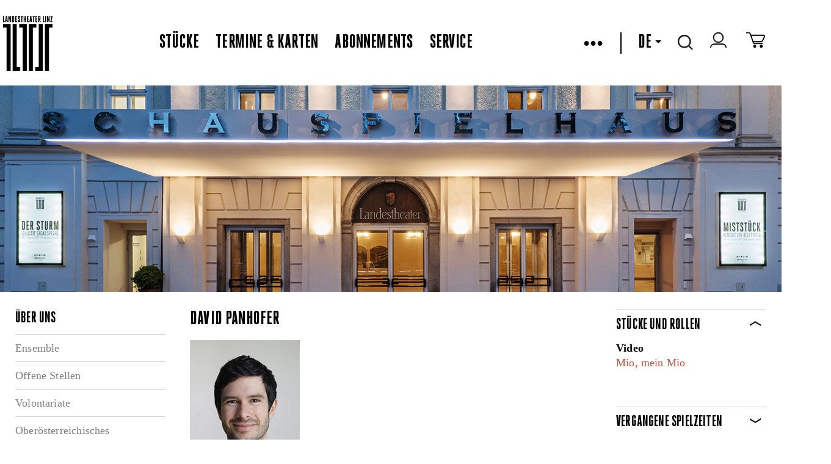

--- FILE ---
content_type: text/html
request_url: https://landestheater-linz.at/public/Person%20Details?p=MTg0NDk5OTk5OQ==
body_size: 14038
content:



<!DOCTYPE html>
<!--[if lt IE 7]>      <html class="no-js lt-ie9 lt-ie8 lt-ie7"> <![endif]-->
<!--[if IE 7]>         <html class="no-js lt-ie9 lt-ie8"> <![endif]-->
<!--[if IE 8]>         <html class="no-js lt-ie9" xmlns:fb="http://www.facebook.com/2008/fbml"> <![endif]-->
<!--[if gt IE 8]><!--> <html class="no-js object html mastertemplate" xmlns="http://www.w3.org/1999/xhtml" lang="DE"> <!--<![endif]-->
<head>
  <meta charset="utf-8"> 

  <meta http-equiv="X-UA-Compatible" content="IE=edge">
  <meta name="google-site-verification" content="y6sz5EAAa2ExBkMMNUhHJEQOV9VQypChMIdbpqiIVYc" />
  <!--
<meta name="google-play-app" content="app-id=com.lemon42.ltlapp">
<meta name="apple-itunes-app" content="app-id=868390723">
-->
  
  
<title data-evo-title="1">Landestheater Linz Person Details</title>
  
  <meta name="description" content  />
  <!--<meta name="viewport" content="width=device-width, initial-scale=1.0, minimum-scale=1.0, maximum-scale=5.0"/>-->
  <meta name="viewport" content="width=1440, initial-scale=1">
  <!--<meta name="viewport" content="initial-scale=1, width=device-width, target-densitydpi=high-dpi">-->

  <link rel="shortcut icon" href="/favicon.ico?v=2" />
  <link REL="StyleSheet" HREF="/DE/repos/stylesheets/lth/main%2ecss?exp=403068&#38;fps=080ce72e0e4634c4f2bc57368ed2f35362dce386" TYPE="text/css" />
  <link rel="stylesheet" href="/DE/repos/stylesheets/lth/styles%2ecss?exp=385538&fps=0140e036cc85d133481601f9e30465656ce85d56">
  <link rel="stylesheet" href="/DE/repos/stylesheets/admin/select2%2ecss?exp=54148&fps=1c437f39baa7a1577d9747c8378f90dda33f3515">
  <link rel="stylesheet" href="/DE/repos/stylesheets/lth/shop%2ecss?exp=354745&fps=2a7433725250df05944cf1c54466776d69638051">
  <link rel="stylesheet" href="/DE/repos/stylesheets/lth/grid%2ecss?exp=380291&fps=a626f03e5215a92046a17a21e0ae6d487accb530">
  <link rel="stylesheet" href="/DE/repos/stylesheets/lth/jquery%2edatepicker%2ecss?exp=104972&fps=903d3691e1b876a5fed327341c47b8231853c01c" type="text/css" />
  <link rel="stylesheet" href="/DE/repos/stylesheets/jquery%2efancybox2%2ecss?exp=146769&fps=2e4b3acc1812ed82c8fdc1e1ebb1de6dea3d8c06" type="text/css" />
  <link rel="stylesheet" href="/DE/repos/stylesheets/lth/dropit%2ecss?exp=104967&fps=cacf0faad2a9ecb281134ce566697d711e56e311" type="text/css" />
  <link rel="stylesheet" href="/DE/repos/stylesheets/lth/jquery%2esmartbanner%2ecss?exp=151721&fps=cc6397d72f2f4e106105cae10d2ce4caa8ec53d7" type="text/css" />
  <link rel="stylesheet" href="/DE/repos/stylesheets/lth/ext/tip-twitter%2ecss?exp=150296&fps=1278bd26ad71885315535ad314d27807ffdc5992" type="text/css" />
  <!--
  <evo if='requestObj.mode("wysiwygBoo") = 0'>
    <link rel="stylesheet" href="https://libs.lemon42.com/l42-cookie-consent/dist/l42cc.min.css" />
    <evo obj=@"/repos/stylesheets/lth/cookieconsent.css"></evo>
  </evo>
  <link rel="stylesheet" href="https://cluster-booking.lemon42.com/dist/css/ltl-components.css" />
  -->

  <style>
    .vm--container {
      z-index: 40000 !important;
    }


    .seatplan-view {
      font-family: HeroicCondensed-Book;
    }
    .seatplan-view * { box-sizing: border-box!important; }
    .seatplan-view select { width: auto }
    .seatplan-view p { margin: 1rem 0; }

    .seatplan-view button {
      font-family: HeroicCondensed-Book;
      text-transform: none;
    }

    .seatplan-view .expl-overlay--choose-seat {
      left: 8px;
      font-size: 18px;
    }

    .seatplan-view .expl-overlay--checkout-info.expl-overlay--seating-info {
      width: 600px;
      font-size: 24px;
      line-height: 28px;
    }  
    .seatplan-view {  
      max-height: 950px !important;
      height: 90vh;
      min-height: auto !important; 
    }
  </style>

  
  <link rel="stylesheet" href="/DE/repos/stylesheets/lth/defaultFontTemplate?exp=389484&fps=07aec5e925d0ba2128078888eae9e1476064c8aa">

  <script src="/DE/repos/javascripts/lth/modernizr-2%2e6%2e2%2emin%2ejs?exp=10143&fps=254ce42bff52384c7c836b49963b8014b0e7eb87"></script>

  <script>
    var LTH = {
      globals : {}
    };
  </script>

  


  <!-- load default style in wysiwyg -->
  


  <style type="text/css">
    #map-canvas { min-height: 450px; border-bottom: 2px solid black; }
    .lth-infowindow {
      color: black;
      width: 350px;
    }
    .lth-infowindow img {
      height: auto;
      width: 100%;
    }
    .lth-infowindow-image,
    .lth-infowindow-info {
      display: inline-block;
      vertical-align: top;
    }
    .lth-infowindow-image {
      height: 80px;
      width: 118px;
    }
    .lth-infowindow-info {
      width: 100%;
    }
    .lth-infowindow-image + .lth-infowindow-info {
      margin-left: 20px;
      width: 212px;
    }
    .lth-infowindow-info-title {
      color: black;
      font: 22px/22px "HeroicCondensed-Heavy" !important;
      text-transform: uppercase;
    }
    .lth-infowindow-info-text {
      color: black;
      font-size: 12px;
      line-height: 18px;
      letter-spacing: 0.01em;
    }
    .lth-infowindow-links {
      margin-top: 14px;
    }
    .lth-infowindow-links a {
      color: blue;
      font-size: 11px;
      line-height: 18px;
      letter-spacing: 0.01em;
    }
    .fancybox-overlay { z-index: 30000; }
    .fancybox-wrap {background-color: white!important;}
  </style>

  <!--netzbuehne-->
  <style>
    ec-stream, ec-ticket-button {
      visibility: hidden;
    }
    ec-ticket-button button {
      max-width: 100%; 
      background: none;
      border: 2px solid #000;
      color: #000;
      font: 20px "HeroicCondensed-Heavy", sans-serif;
      letter-spacing: 0.01em;
      text-transform: uppercase;
      height: 28px;
      padding-top: 1px;
      padding-bottom: 2px;
    }
    .hydrated {
      visibility: inherit;
    }
  </style>
  <!-- ende netzbuehne-->
  

  <meta name="generator" content="evo42 - content management system by www.lemon42.com" />
  
  <link rel="stylesheet" href="/DE/repos/stylesheets/lth/intlTelInput%20v17%2e00%2ecss?exp=317156&fps=ad7d440823ebd8f6dd2e31e7598872220233a61c" type="text/css" />
  <style>
    .iti {
      width: calc(100% - 40px);
    }
    .intlphone:invalid {
      border-color: #f43a59 !important;
    }
  </style>
  <!--cookie consent--->
  <link href="https://webcache.datareporter.eu/c/bcda6f9e-8e38-4a30-97ce-225e9245dc6b/x5Oi00MJRRp1/qj5/banner.css" rel="stylesheet">
  <style>
    #dr_cookie_banner_container {
      top: 10vh;
      left: calc(50vw - 325px); 
      -webkit-transform: none !important;
      transform: none !important;
    }

    #dr_blocking_div {
      max-height: 100vh !important;
      height: 100vh !important;
    }
    @media screen and (max-device-width: 680px) and (orientation: portrait) {
         #dr_cookie_banner_container {
          left: 1%; 
          width: 400px;
         }
      }
  </style>
<meta name="author" content  /><meta name="keywords" content  /></head>
<body class=" lth lth-notready " >

  <script id="myself" data-mandant="">
    var attributes = document.getElementById('myself').attributes
    , i = attributes.length
    , mandant = '';

    while (i--) {
      if (/^data-mandant$/.test(attributes[i].name)) {
        mandant = attributes[i].value;
        break;
      }
    }


    var body = document.getElementsByTagName("body")[0];
    body.className = body.className + ' ' + mandant;
  </script>
  <header class="lth-header">
    
      <div class="webapppromobanner"></div>
    
    <nav class="lth-navplaces">
      <div class="lth-format-1 lth-top-navbar object html contenttemplate">
  

  <ul class="navbar-left">
    <li><a class="lth-i lth-i-logo" href="/" aria-label="www.landestheater-linz.at"></a></li>
    <!--<evo if='EVO.var("language")="DE"'>
      <li class="icon skg">
        <a href=@"/sitemap/lth/salzkammergut_openair/salzkammergut_openair_programm" alt="Logo Oberösterreich">
          <span class="skg-logo" id="skg-logo"></span>
        </a>
      </li>
    </evo>-->
  </ul>

  <ul class="navbar-center">
    
      
        <li class="ml-auto"><a href="/stuecke" class="" >Stücke</a></li>
        <li><a href="/termine" class="" >Termine & Karten</a></li>
        <li><a href="/abonnements" class="" >Abonnements</a></li>
        <li><a href="/service" class="" >Service</a></li>
      

      
    
  </ul>
  <!-- RIGHTSIDE-Navigation (Language-Selector, Cart, Search-Input) -->
  <ul class="lth-login navbar-right">
    <!--
    <li class="icon" title="Login/Logout">
      <span id="lth-login-status"></span>
    </li>

    <li class="icon" title="Zum Warenkorb">
      <a href=@"/sitemap/lth/Shop/Shop/Warenkorb" title="Zum Warenkorb"><span class="cart"></span></a>
    </li>
    -->
    <li id="burger-menu">
      &bull;&bull;&bull;
    </li>


    <li id="menu">
      <ul>
        
          
            <li><a href="/theatervermittlung"><span class="" >Theatervermittlung</span></a></li>
            <!--<li><a href=@"/sitemap/lth/netzbuehne/streams"><span class=EVO.var("pageClassNetzbuehne") >Netzbühne</span></a></li>-->
            <li><a href="https://www.landestheaterlinz-blog.at/" target="blank" >Blog</a></li>
            <li><a href="/presse/pressekontakt"><span class="" >Presse</span></a></li>
            <li><a href="/ueber%20uns"><span class="" >Über uns</span></a></li>
            <li><a href="/haeuser"><span class="" >Die Häuser</span></a></li>
            <li><a href="/Kontakt"><span class="" >Kontakt</span></a></li>
            <li><a href="/service/Newsletter%20Anmelung"><span class="" >Newsletter</span></a></li>
            <li id="lth-myaccount-icon" title="Mein Konto" class="icon" style="display:none;"><a href="/Shop/meinkonto/konto" title="Mein Konto">Mein Konto</a></li>
          

          
               
        
      </ul>
    </li>
    <li><span class="pipe"></span></li>
    <!-- language select start -->
    
    <li class="dropdown">
      
        
          <a tabindex="0" role="button">DE<span class="down-caret"></span></a>            
          <a tabindex="0" role="button" href="/EN/" class="dropdown-content" title="English">EN</a>
        
      
      
        
      
    </li>
    <!-- language select end -->
    <!-- search start -->
    <li class="icon dropdown">
      <span class="search"></span>
      <div class="dropdown-content"><input type="text" name="lth-search" value="" id="lth-search-input" placeholder="Search..."></div>
    </li>
    <!-- search end -->
    <!-- login -->
    <li class="icon" title="Login/Logout">
      <a href="https://tickets.landestheater-linz.at/webshop/webticket/shop?page=customerlogin.secure&#38;language=de" target="blank" aria-label="zum webshop login"><span class="login-icon"></span></a>
    </li>
    <!--login end-->
    <!-- warenkorb -->
    <li class="icon" title="Zum Warenkorb">
      <a href="https://tickets.landestheater-linz.at/webshop/webticket/shoppingcart?language=de" target="blank" aria-label="Zum Warenkorb">
        <span class="cart"></span>
        <span data-cartcount></span>
      </a>
    </li> 
    <!-- warenkorb end-->
  </ul>
          <style>
         [data-cartcount] {
           display: none !important;
         }
         [data-cartcount].active {
           font-family: 'HeroicCondensed-Book';
           display: inline-block !important;
           min-width: 10px;
           padding: 3px 7px;
           font-size: 12px;
           font-weight: 400;
           line-height: 1;
           color: #fff;
           text-align: center;
           white-space: nowrap;
           vertical-align: middle;
           background-color: #000;
           border-radius: 15px;
           transform: translate(4px, -4px);
         }
        </style>
        <script>
          function listenCookieChange(callback, interval = 1000) {
            let lastCookie = document.cookie;
            setInterval(()=> {
              let cookie = document.cookie;
              if (cookie !== lastCookie) {
                try {
                  callback({oldValue: lastCookie, newValue: cookie});
                } 
                finally {
                  lastCookie = cookie;
                }
              }
            }, interval);
          }
          
          function setCartCountFromCookie(documentCookies) {
            const f = documentCookies.split(';').find( c => String(c).trim().includes('phoeniX='));
            let cartCount = 0;
            const cartElement = document.querySelector('[data-cartcount]');
            if (f) {
              const c =  f.replace('phoeniX=','')
              const splitted = c.split('|')
              const cartItems = splitted.find( s => s.includes('items=')) 
              if (cartItems) {
                 cartCount = parseInt(cartItems.replace('items=', ''), 10)
              }
            }
            if (isNaN(cartCount) || cartCount === 0) {
              cartElement.innerHTML = '';
              cartElement.classList.remove('active')
            } else {
              cartElement.innerHTML = cartCount;
              cartElement.classList.add('active')
            } 
          } 
          
          listenCookieChange(({oldValue, newValue})=> {
              setCartCountFromCookie(newValue)
          }, 1000); 
          
          setCartCountFromCookie(document.cookie);
        </script>
  <style>
    /*burger menu icon & rotation*/
    #burger-menu {
      cursor: pointer;
    }
    .pipe {
      border-left: 2px solid black;
      height: 35px;
      display: grid;
    }
    /* menu & overlay show/hide */
    #menu {
      z-index: 99;
      visibility: hidden;
      opacity: 0;     
      position: absolute;
      /*height: 100%;*/
      margin: 0;
      width: 350px;
      top: 90px;

      background: #fff;
      list-style-type: none;
      -webkit-font-smoothing: antialiased;
      /* to stop flickering of text in safari */

      transform-origin: 0% 0%;
      transition: all 0.6s ease-in-out;
    }
    #menu.overlay {
      visibility: visible;
      opacity: 1;
    }
    #menu li {
      list-style: none;
      margin: 0;
      display: flex;
      flex-flow: column;
    }
    #menu ul {
      background-color: white;
      display: flex;
      flex-direction: column;
      padding: 1rem 0;
    }
    #menu a {
      font-size: 28px;
      line-height: 35px;
      display: block;
      margin-left: 2rem;
      margin-bottom: 1rem;
      text-decoration: none;
    }
    #menu .active {
      border-bottom: 2px solid #ccc;
    }
    .navbar-left {
      height: 107px;
    }
    .navbar-right, .navbar-left {
        display: flex;
        align-items: center;
    }
    .navbar-right > li {
      margin-right: 1.7rem;
    }
    .navbar-center {
      display:flex;
      align-items: center;
    }
    .navbar-center > li {
      margin-right: 1.7rem;
    }

    @media (max-width: 1150px) {

      nav.lth-navplaces .lth-top-navbar{
        flex-wrap: wrap;
        height: 200px;
      }
      .navbar-right {
        margin-right:0;
        margin-left:auto;
      }
      #menu {
        top: 195px;
      }
    }
    ul,
    li {
      list-style: none;
    }
    .lth-servicelinks li + li, .lth-soc-links li + li {
      margin-left: 1.7rem;
    }
    .lth-login a, .lth-login, #lth-login-status a {
      font-size: 32px;
    }
    /*make href on skg logo full height*/
    .skg a {
      display: flex;
    }
  </style>

  <script>
    const burgerMenu = document.getElementById("burger-menu");
    const menu = document.getElementById("menu");

    burgerMenu.addEventListener("click", function () {
      /*toggles the x and burger in icon*/
      burgerMenu.classList.toggle("close");
      menu.classList.toggle("overlay");
    });

    document.addEventListener("click", function (e) {
      if (!burgerMenu.contains(e.target) && !menu.contains(e.target)) {
        burgerMenu.classList.remove("close");
        menu.classList.remove("overlay");
      }
    });
  </script>

</div>   
      <div class="lth-stop-button touchdevice-video-stop-button"></div>
    </nav>

    
    

      
        
          <div id="slides" class="lth-slides">
            <img id="fakeimg" width="100%" alt="fakeimg" src="[data-uri]"><div class="lth-slide html contenttemplate">
  
  <a><img src="/DE/repos/evoscripts/lth/admin/ban/getPic?bid=b8ff3133830b7f575d0fe4887fed7c61" alt="Schauspielhaus_01.jpg"/></a>
    
</div>
          </div>
        
      
      
    

    
  </header>

  <div class="public-person details lth-main">
    <div class="lth-centered lth-contentarea" id="maincontent">
      <div class="lth-layout lth-layout3column object html contenttemplate"><div class="lth-layout-pane lth-layout-lft"><h2 class="lth-header-titel object navigation">&Uuml;ber uns</h2>
<ul class="lth-nav-ul object navigation">
  
    <li class="lth-nav-item">
      <a href="/ueber%20uns/Ensemble%20-%20Spielzeit%2020142015%20neu">Ensemble</a>
    </li>
    
  
    <li class="lth-nav-item">
      <a href="/ueber%20uns/Jobangebote">Offene Stellen</a>
    </li>
    
  
    <li class="lth-nav-item">
      <a href="/ueber%20uns/volontariate">Volontariate</a>
    </li>
    
  
    <li class="lth-nav-item">
      <a href="/ueber%20uns/Opernstudio">Ober&ouml;sterreichisches Opernstudio</a>
    </li>
    
  
    <li class="lth-nav-item">
      <a href="/ueber%20uns/%c3%96ffentliche%20Ausschreibungen">&Ouml;ffentliche Ausschreibungen</a>
    </li>
    
  
    <li class="lth-nav-item">
      <a href="/ueber%20uns/Nachhaltigkeit">Nachhaltigkeit</a>
    </li>
    
  
    <li class="lth-nav-item">
      <a href="/ueber%20uns/first%5fstage">Kooperationen</a>
    </li>
    
  
</ul></div><div class="lth-layout-pane lth-layout-ctr"><article class="ensemble-person object html contenttemplate">
  
<h2> David Panhofer</h2>
<div style='margin: 1em 0'><img src='/wwwroot/_static/persons/2459171_4216768_David_Panhofer.jpg' alt=' David Panhofer &copy; '></div>
<section><span>David
Panhofer, geboren 1985, schloss 2008 als Diplomingenieur für technisch-wissenschaftliche
Berufe an der FH Salzburg sein Studium „Digitales Fernsehen und interaktive
Dienste“ ab. Neben seiner freiberuflichen Arbeit als Cutter und Kameramann, hat
er seit 2013 einen Abschluss der Lehramtstudiengänge Mediengestaltung der
Kunstuniversität Linz sowie Informatik und Informationsmanagement an der JKU
Linz. David Panhofer war Gründungsmitglied und Geschäftsführer der C.LOUD PRO
Multimedia OG. Seit 2014 arbeitet er als EDV-Administrator und Vertragslehrer
an der HBLA für künstlerische Gestaltung Linz in den Fächern Video,
Bildbearbeitung und Mediale Darstellungsverfahren. Daneben ist er als
selbstständiger Einzelunternehmer im Bereich Filmproduktion und als Lektor an
der Kunstuniversität Linz tätig.</span></section>
<div style='width: 100%; clear: both; margin: 1em 0'><a href="javascript:window.history.back();">Zurück</a></div>
</article></div><div class="lth-layout-pane lth-layout-rgt"><div class=" object html contenttemplate">
  
<section class='lth-filter-section lth-collapsible'>
  <header class='lth-header-titel lth-section-title'>STÜCKE UND ROLLEN</header>
  <div class='lth-section-content lth-locations-content'>
    <strong>Video</strong><br><a href='/stuecke/detail?k=1661&s=2025/26'>Mio, mein Mio</a><br><br>
  </div>
</section>

</div><div class=" object html contenttemplate">
  
<section class='lth-filter-section lth-collapsible lth-collapsible-collapsed'>
  <header class='lth-header-titel lth-section-title'>VERGANGENE SPIELZEITEN</header>
  <div class='lth-section-content lth-locations-content'>
    <strong>Video</strong><br><a href='/stuecke/detail?k=1611&s=2024/25'>Die Brüder Löwenherz (2024/2025)</a><br><a href='/stuecke/detail?k=5026&s=2023/24'>Der Satanarchäolügenialkohöllische Wunschpunsch (2023/2024)</a><br><a href='/stuecke/detail?k=166221101&s=2022/23'>Rico, Oskar und der Diebstahlstein  (2022/2023)</a><br><a href='/stuecke/detail?k=166211462&s=2022/23'>Alice im Wunderland  (2022/2023)</a><br><a href='/stuecke/detail?k=167220201&s=2022/23'>Wutschweiger  (2022/2023)</a><br><a href='/stuecke/detail?k=166211461&s=2021/22'>Alice im Wunderland  (2021/2022)</a><br><a href='/stuecke/detail?k=167201372&s=2021/22'>Die Zertrennlichen (2021/2022)</a><br><a href='/stuecke/detail?k=18139&s=2018/19'>Aut of control (2018/2019)</a><br><br>
  </div>
</section>

</div></div></div>
    </div>
  </div>

  <!-- footer-->
  <style>
    .lth-servicelinks li + li, .lth-soc-links li + li {
      margin-left: 1.7rem;
    }
  </style>
  <footer class="lth-footer">
    <nav class="lth-footer-legalsnav">
      <ul class="lth-servicelinks">
        <li>2026 OÖ Theater und Orchester GmbH - </li>
        <li><a href="/AGB">AGB</a></li>
        <li><a href="/privacy">Datenschutz</a></li>
        <li><a href="/imprint">Impressum</a></li>
        <li><a href="/Kontakt">Kontakt</a></li>

      </ul>
      <ul class="lth-soc-links">
        
          <li><a target="_blank" aria-label="zur Webseite Bruckner Orchester Linz" aria-describedby="Link öffnet in einem neuen Fenster" class="lth-i lth-i-bol" href="http://www.bruckner-orchester.at/"></a></li>
          <li><a target="_blank" aria-label="zur Webseite das Anton" aria-describedby="Link öffnet in einem neuen Fenster" class="lth-i lth-i-anton" href="http://www.dasanton.at/"></a></li>
          <li><a target="_blank" aria-label="zur Webseite Kultur Österreich" aria-describedby="Link öffnet in einem neuen Fenster" class="lth-i lth-i-kultur" href="http://www.land-oberoesterreich.gv.at/cps/rde/xchg/ooe/hs.xsl/145_DEU_HTML.htm"></a></li>
        
     
        <li><a target="_blank" aria-label="zur Facebook Seite LandestheaterLinz" aria-describedby="Link öffnet in einem neuen Fenster" class="fb" href="https://www.facebook.com/LandestheaterLinz"></a></li>
        
        <li><a target="_blank" aria-label="zur Instagramm Seite landestheaterlinz"  aria-describedby="Link öffnet in einem neuen Fenster" class="in" href="https://www.instagram.com/landestheaterlinz/"></a></li>
        <li><a target="_blank" aria-label="zur Twitter Seite LTheater_linz"  aria-describedby="Link öffnet in einem neuen Fenster" class="tw" href="http://twitter.com/LTheater_linz"></a></li>
        <li><a target="_blank" aria-label="zum YouTube-Kanal LandestheaterLinz" aria-describedby="Link öffnet in einem neuen Fenster" class="yt" href="http://www.youtube.com/LandestheaterLinz"></a></li>
        <li><a target="_blank" aria-label="zur TikTok Seite @landestheaterlinz" aria-describedby="Link öffnet in einem neuen Fenster" class="tiktok" href="https://www.tiktok.com/@landestheaterlinz"></a></li>
        <!--<li><a target="_blank" class="blog" href="https://www.landestheaterlinz-blog.at/"></a></li>-->
        <li><a target="blank" aria-label="zur Webseite upperaustria.at" aria-describedby="Link öffnet in einem neuen Fenster" href="https://www.upperaustria.at/de/" class="ooe-logo"></a></li>
      </ul>
    </nav>
  </footer>



  <script src="//ajax.googleapis.com/ajax/libs/jquery/1.10.2/jquery.min.js"></script>
  <script src="/DE/repos/javascripts/lth/jqueryui-widget%2ejs?exp=65367&fps=cc31453e01846cc2629452d509cb30ec189d3466"></script>

  <script src="/DE/repos/javascripts/lth/jquery%2eevent%2emove%2ejs?exp=65768&fps=2985ac17957e8f8f1e855f2a3840a9166720c8a6"></script>

  <script src="/DE/repos/javascripts/lth/jquery%2eevent%2eswype%2ejs?exp=57839&fps=811eec7c894d8a8b2705003e281f94220145db4d"></script>

  <script src="/DE/repos/javascripts/lth/echo%2ejs?exp=191664&fps=9b45bd97b703c7f30ce6b42653f31b2d22df6f35"></script>

  <script src="/DE/repos/javascripts/lth/imagesloaded%2ejs?exp=49916&fps=b39aacac99e9088c20cf209378767681f81aaf3f"></script>

  
  

  <!-- polyfill for older browsers that do not support InstersectionOberver-->
  <!--
  <evo if='EVO.arg("local")=1'>
    <script src="http://localhost:8080/js/ltl-components.js"></script>
  </evo>
  <evo if='EVO.arg("local")<>1'>
    <script src="https://cluster-booking.lemon42.com/dist/js/ltl-components.js"></script>
  </evo>
  -->
  
  <script>
    if (window.L42 === undefined) {
      window.L42 = {}; 
      
    }
  </script>
  <script src="/DE/repos/javascripts/lth/underscore-min%2ejs?exp=27835&fps=43549d253ed35d16ddba31381fb82130d7a8f88e"></script>
  <script src="/DE/repos/javascripts/admin/select2%2ejs?exp=144998&fps=117d6e601bda45ba83c1aaa0d913f356d9852804"></script>
  <script src="/DE/repos/javascripts/lth/jQuery%2equick%2epagination%2ejs?exp=69000&fps=a5f2630502864de59167d6bad9684773f0c59881"></script>
  <script src="/DE/repos/javascripts/lth/ext/jquery%2eposhytip%2ejs?exp=81265&fps=70986eb4518e3f33e6c3ad9997724d3f22b84192"></script>
  <script type="text/javascript" src="/DE/repos/javascripts/date%2ejs?exp=118165&fps=dcdc4c452022689383c10b0e86635477ea611fba"></script>
  <script type="text/javascript" src="/DE/repos/javascripts/jquery%2edatepicker%2ejs?exp=49925&fps=6bfc1228ed66d3d25752f3a58b6aa27ae5e0e70c"></script>
  <script src="/DE/repos/javascripts/lth/main%2ejs?exp=399988&fps=d918c4e21e1c20b1540a23901c4224361bbd6037"></script>
  <script>
    $(function() {  
      $(document).on("click",'.lth-btn-buyTickets-external',function() {

        var extLocation = $(this).data("lth-url");

        if (!/^(f|ht)tps?:\/\//i.test(extLocation)) {
          extLocation = "http://" + extLocation;
        }
        
        var win = window.open(extLocation, '_blank');
        win.focus();

      });
    });
  </script>
  <script src="/DE/repos/javascripts/lth/presse%2ejs?exp=191672&fps=f4064931ad6b0dc95c11b34656e3a4bee2ea1353"></script>

  <script src="/DE/repos/javascripts/jquery%2emousewheel-3%2e0%2e6%2epack%2ejs?exp=8547&fps=42feaf245cd568e079a9cedc1e0703c053cf5575"></script>    
  <script src="/DE/repos/javascripts/jquery%2efancybox%2epack%2ejs?exp=8551&fps=59a956cc4d22721276d5dfcda0290344eb8cbc79"></script>


  <script src="/DE/repos/javascripts/lth/jquery%2etimer%2ejs?exp=49931&fps=05f0032922dc92b3c7f7b7a6d393e23de206156e"></script>
  
  <script>
    $(function(){
      if (typeof wcsPageInit == 'function' ){
        console.log("Mastertemplate calling wcsPageInit().");
        wcsPageInit();
      }
    });
  </script>



  

  <script src="/DE/repos/javascripts/lth/codeFormRegistration%2ejs?exp=347416&fps=808cb0d4e8e2a88e18f51d83fdb0e81b88bc406b"></script>

  <script>var activeSite='';</script>

  
  <script> 
    window.dataLayer = window.dataLayer || [];
    function gtag(){dataLayer.push(arguments);}
  </script>

  <script src="//instant.page/5.1.0" type="module" integrity="sha384-by67kQnR+pyfy8yWP4kPO12fHKRLHZPfEsiSXR8u2IKcTdxD805MGUXBzVPnkLHw"></script>
  <!--netzbuehne-->
  <!--
    <script type="module" src="https://code.easy-connect.io/webshop/tog/v1/webshop.esm.js"></script>
    <script nomodule="" src="https://code.easy-connect.io/webshop/tog/v1/webshop.js"></script>
    <script type="module" src="https://code.easy-connect.io/streaming/tog/v1/ec-stream.esm.js"></script>
    <script nomodule="" src="https://code.easy-connect.io/streaming/tog/v1/ec-stream.js"></script>
    <ec-sidebar-wrapper google-analytics='ua'></ec-sidebar-wrapper>
  -->
  <!--ende netzbuhene-->
  <script src="/DE/repos/javascripts/lth/socialshare%2ejs?exp=306748&fps=16866f1ad2bbb941577432d13783af4ec44cad25"></script>
  <script>var socialshare = new Socialshare()</script>

  
<script src="https://webcache.datareporter.eu/c/bcda6f9e-8e38-4a30-97ce-225e9245dc6b/x5Oi00MJRRp1/qj5/banner.js" type="text/javascript" charset="utf-8"></script>
<script>
window.cookieconsent.initialise(dr_cookiebanner_options); //dr_cookiebanner_options.gtmInit();
</script>
  
  <script src="/DE/repos/javascripts/lth/intl-tel-input%20v17%2e0%2e0%2ejs?exp=317158&fps=14a86ae73038800ceb731c04c68559a73367e44d"></script>
  <script>
    function initIntlPhone() {
      $(".intlphone").intlTelInput({
        allowDropdown: true, // whether or not to allow the dropdown
        autoHideDialCode: true, // if there is just a dial code in the input: remove it on blur, and re-add it on focus
        autoPlaceholder: "polite", // add a placeholder in the input with an example number for the selected country
        customPlaceholder: null, // modify the auto placeholder
        dropdownContainer: null, // append menu to specified element
        excludeCountries: [], // don't display these countries
        formatOnDisplay: true, // format the input value during initialisation and on setNumber
        geoIpLookup: null, // geoIp lookup function
        hiddenInput: "", // inject a hidden input with this name, and on submit, populate it with the result of getNumber
        initialCountry: "at", // initial country
        localizedCountries: {'de': 'Deutschland', 'at': 'Österreich'}, // localized country names e.g. { 'de': 'Deutschland' }
        nationalMode: false, // don't insert international dial codes
        onlyCountries: ["al", "ad", "at", "by", "be", "ba", "bg", "hr", "cz", "dk",
                        "ee", "fo", "fi", "fr", "de", "gi", "gr", "va", "hu", "is", "ie", "it", "lv",
                        "li", "lt", "lu", "mk", "mt", "md", "mc", "me", "nl", "no", "pl", "pt", "ro",
                        "ru", "sm", "rs", "sk", "si", "es", "se", "ch", "ua", "gb"], // display only these countries
        placeholderNumberType: "MOBILE", // number type to use for placeholders
        preferredCountries: [ 'at','de','ch','it','cz','sk','hu' ], // the countries at the top of the list. defaults to united states and united kingdom
        separateDialCode: false, // display the country dial code next to the selected flag so it's not part of the typed number
        utilsScript: "/DE/repos/javascripts/lth/intl-tel-input%20v17%2e0%2e0%20utils%2ejs?exp=317160&#38;fps=3013a9f62656efcd44112f29d6c045c9607e1a7d" // specify the path to the libphonenumber script to enable validation/formatting
      });
      $(".intlphone").on('blur change keyup', validateIntlPhone);
    }
    function validateIntlPhone(ev) {
      $element = $(this);
      var formatted = $element.val().replace(/^00/,"+").replace(/^0(?=[^0])/,"");
      $element.val(formatted);
      var getNum = $element.intlTelInput('getNumber');
      $element.intlTelInput("setNumber",getNum)
      var errorMap = ["Ungültige Telefonnummer", "Ungültiger Ländercode", "Telefonnummer zu kurz", "Telefonnummer zu lang", "Telefonnummer ungültig"];
      //var isValid = $element.intlTelInput('getNumber').length > 3 ? $element.intlTelInput("isValidNumber");
      var isValid = $element.intlTelInput("isValidNumber");
      var feedbackField = $element.closest('.iti').parent().siblings('.invalid-feedback');
      $element.prop('invalid',!isValid);
      $element.get(0).setCustomValidity(isValid ? '' : 'Invalid');
      feedbackField.css('display', isValid ? 'none': 'block'); 
      if (!isValid) {
        var errorCode = $element.intlTelInput("getValidationError");
        feedbackField.html(errorMap[errorCode] || errorMap[0]);
      }
      var numberType = 'INVALID'
      switch ($element.intlTelInput("getNumberType")) {
        case 0: 
          numberType = 'LANDLINE';
          break;
        case 1:
          numberType = 'MOBILE';
          break;
        default:
          numberType = 'INVALID';
          break;
      }
      $('[intlnumbertype]').val(numberType)
    }
    initIntlPhone()    
  </script>
  <<!--style>
    body .buorg {
      cursor: initial !important;
      pointer-events: none !important;
    }
    body .buorg-buttons {
      display: none !important;
      pointer-events: none !important;
    }
  
 
  <script>
    // aria-label für /repos/templates/content/lth/publikationitem-publikationenbox
    document.querySelectorAll('[data-downloadlink] a').forEach( el => el.setAttribute('aria-label','Dokument Download'))
  </script>
  
  <!--script> 
    var $buoop = {
      required:{
        e:-4,f:-3,o:-3,s:-1,c:-3
      },
      insecure:true,
      unsupported:true,
      api:2025.03,  // 2021.10
      reminder: 0, // always show
      noclose: true, // can't close
      no_permanent_hide: true, // can't ignore
      url: '',
    }; 
    function $buo_f(){ 
      var e = document.createElement("script"); 
      e.src = "//browser-update.org/update.min.js"; 
      document.body.appendChild(e);
    };
    try {document.addEventListener("DOMContentLoaded", $buo_f,false)}
    catch(e){window.attachEvent("onload", $buo_f)}
  </script-->
  
  
    <script>

      var _rollbarConfig = {
        enabled: window.document.documentMode === undefined,
        accessToken: "7667a85f7cf44139825236fb7690fe87",
        captureUncaught: true,
        captureUnhandledRejections: true,
        captureIp: false,
        hostSafeList: ['landestheater-linz.at'],
        ignoredMessages: ["Abgebrochen", 'cancelled','Parsen der Antwort nicht möglich.', 'The network connection was lost.', 'NetworkError when attempting to fetch resource.','Zeitüberschreitung bei der Anforderung.'],
        payload: {
          environment: "production"
        }
      };
    </script>
    <script src="/DE/repos/javascripts/lth/rollbar%2ejs?exp=317451&fps=924965d4a9b4adb24e778e71338a6f2f0e72032b"></script>
  

</body>
</html>

--- FILE ---
content_type: text/javascript; charset=UTF-8
request_url: https://landestheater-linz.at/DE/repos/javascripts/lth/socialshare.js?exp=306748&fps=16866f1ad2bbb941577432d13783af4ec44cad25
body_size: 908
content:
var Socialshare = function(){
  var sharer = {
      config: {
        privacypolicyurl:'/privacy',
        width : 500,
        height : 500,
        shareurls :{
          twitter : "http://twitter.com/intent/tweet?text=",
          facebook : "https://www.facebook.com/sharer/sharer.php?u=",
        }
      },
      pinterestInit:false,
      init: function(){
        var self = this;
        var elements = document.querySelectorAll('[data-privacypolicyurl]');
        var i;
        for (i = 0; i < elements.length; ++i) {
          elements[i].setAttribute('href',self.config.privacypolicyurl);
        };
        var elements = document.querySelectorAll('[data-share]');
        for (i = 0; i < elements.length; ++i) {
          elements[i].onclick = function(el){
            var type = el.target.dataset.shareto;
            var url = self.config.shareurls[type] + window.location.href;
            switch(type){
              case 'pinterest':
                if(!self.pinterestInit){
                  self.loadAsyncScript('pinterest-sdk', "//assets.pinterest.com/js/pinit.js", function(){
                    self.pinterestInit = true;
                    self.share(url);
                  });
                }else{
                  self.share(url);
                }
                break;
              default:
                self.share(url);
            }
          };
        }
      },
    share:function(url){
      var winTop = (screen.height / 2) - (this.config.height / 2);
      var winLeft = (screen.width / 2) - (this.config.width / 2);
      window.open(url, 'sharer', 'top=' + winTop + ',left=' + winLeft + ',toolbar=0,status=0,width=' + this.config.width + ',height=' + this.config.height);
    },
    loadAsyncScript:function(id, src, callback){
      var js, fjs = document.getElementsByTagName('script')[0];
      if (document.getElementById(id)) {return;}
      js = document.createElement('script'); js.id = id;
      js.src = src;
      js.onreadystatechange= function () {
        if (this.readyState == 'complete') {
            callback();
        }
      };
      js.onload= function(){
        callback();
      };
      fjs.parentNode.insertBefore(js, fjs);
    }
  };
  return sharer.init();
};

